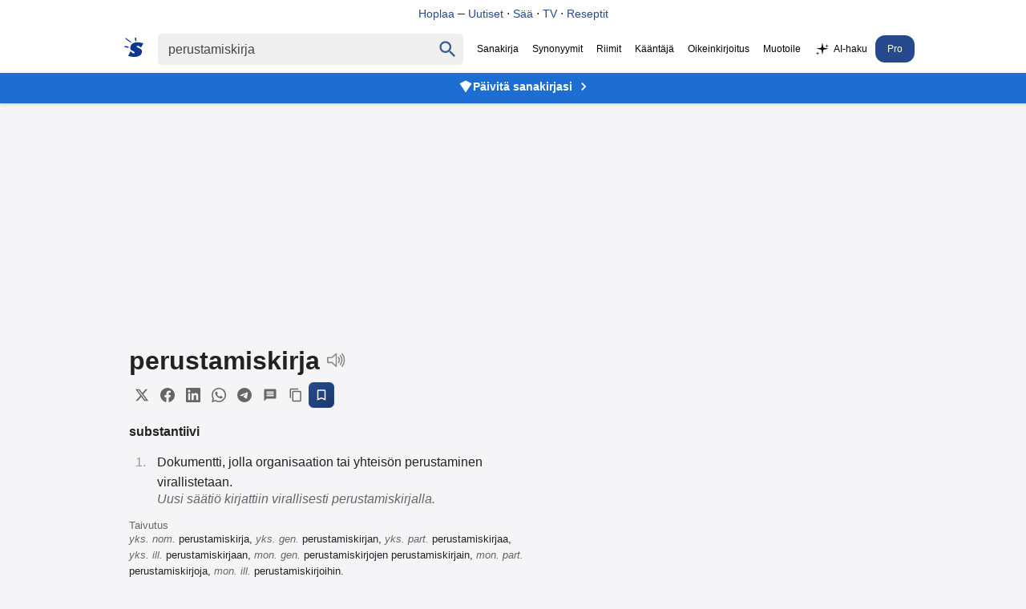

--- FILE ---
content_type: text/html
request_url: https://www.suomisanakirja.fi/perustamiskirja
body_size: 10009
content:
<!DOCTYPE html>
	  <html lang="fi" dir="ltr">
	  <head>
		  <meta charset="utf-8">
		  <meta name="viewport" content="width=device-width,minimum-scale=1,initial-scale=1">
		  <title>Perustamiskirja - Suomi Sanakirja</title>
		  <script>
			  var match = document.cookie.match(new RegExp('(?:^|; )sanakirja-pro=([^;]*)'));
			  var proval = localStorage.getItem('sanakirja-pro') || match;
			  var disableAds = false;
			  if (disableAds || (typeof proval !== 'undefined' && proval !== null)) {
				  document.addEventListener("DOMContentLoaded", function() {
					  document.querySelectorAll(".ads, [id^='div-gpt-ad'], .pro-banner").forEach(function(el) {
						  el.style.display = "none";
					  });
				  });
			  } else {
				  var script = document.createElement('script');
				  script.async = true;
				  script.src = "https://pagead2.googlesyndication.com/pagead/js/adsbygoogle.js?client=ca-pub-3653608111345716";
				  script.crossOrigin = "anonymous";
				  script.fetchPriority = "high";
				  script.id = "google-ads-script";
				  document.head.appendChild(script);
			  }
		  </script>
	  
		  <style>
		  body,li p{margin:0;color:#222}#maindict{padding:1rem}.topbanner{background:#fff;position:fixed;width:100%;top:0;z-index:2;text-align:center;padding:8px 0;border-bottom:1px solid #e0e0e0}.topbanner a{color:#26498e;text-decoration:none;font-weight:500;font-size:14px}.topbanner a:hover{text-decoration:underline}.headerwrap{background:#fff;position:fixed;width:100%;top:32px;z-index:2}.header{display:flex;justify-content:center}#rightside{margin-top:1rem}.pro-banner{background:#1d6dd2;text-align:center;padding:8px 15px;position:fixed;width:100%;top:92px;z-index:1;box-shadow:0 2px 4px rgba(0,0,0,.1)}.pro-banner a{color:#fff;text-decoration:none;font-weight:600;font-size:14px;display:inline-flex;align-items:center;gap:6px;justify-content:center}.pro-banner a:hover{text-decoration:underline}.pro-banner-icon{width:18px;height:18px;fill:#fff;flex-shrink:0}.pro-banner-arrow{width:20px;height:20px;fill:#fff;flex-shrink:0;margin-left:4px}body{font-family:"SF Pro Display",-apple-system,BlinkMacSystemFont,"Segoe UI","Roboto","Oxygen","Ubuntu","Cantarell","Open Sans","Helvetica Neue",sans-serif;-webkit-font-smoothing:antialiased;background:#F5F5F7;padding-top:124px}.submit{font-family:arial,sans;font-weight:700}#rightside h3,li p{font-weight:400}li{color:#979797;margin:10px 5px;padding-left:10px}ol{padding-left:20px}h1{font-size:2rem;display:inline-block;margin:0 .5rem 0 0}h2{margin:1rem 0;padding-bottom:10px}.clear{clear:both}.word-header{display:flex;align-items:center;gap:8px;margin-bottom:8px}.speak{display:inline-block;cursor:pointer;vertical-align:bottom}.share-buttons{display:flex;gap:4px;align-items:center;flex-wrap:wrap}.share-btn{display:inline-flex;align-items:center;justify-content:center;width:32px;height:32px;border:none;background:#f5f5f5;color:#666;border-radius:6px;cursor:pointer;transition:all 0.2s ease;padding:0}.share-btn:hover{background:#e0e0e0;color:#333;transform:translateY(-1px)}.share-btn:active{transform:translateY(0)}.share-btn svg{width:18px;height:18px}.save-btn{background:linear-gradient(135deg,#26498e,#1a3a6b);color:#fff;border:1px solid #26498e}.save-btn:hover{background:linear-gradient(135deg,#1a3a6b,#26498e);color:#fff;transform:translateY(-1px);box-shadow:0 2px 8px rgb(38 73 142 / .3)}.speak span{visibility:hidden}.search{display:flex;padding:10px;align-items:baseline}p{margin:9px 0}.sb{display:flex;margin:0 auto;white-space:nowrap;border-radius:5px}.sb,.qs,#chooselang{background:#efefef;color:#9b999b}.qs{font-size:16px;padding:9px 12px;border:0;color:#444}.center{text-align:center}a,a:visited{text-decoration:none;color:#000}.navi{margin-left:0;font-size:12px;align-self:center;white-space:nowrap}.navi a{padding:10px 7px;display:inline-block}.sel{padding:10px 7px;color:#000}.sidead{margin-bottom:2rem}.logo{padding:5px 13px 5px 5px}.logo svg{vertical-align:sub;margin-right:5px}.logo svg path{fill:#0d3693}#resetbtn{visibility:hidden;width:37px;height:37px;font-size:28px;color:#757575;cursor:pointer;background:0 0;border:0;-webkit-appearance:none}#qbtn{width:37px;height:37px;fill:#355c8b;padding:5px;cursor:pointer;vertical-align:middle;background:0 0;border:0;-webkit-appearance:none}.footer{text-align:center;font-size:.8rem;color:#222;margin-top:10px;padding:15px;line-height:150%}h3,h4{font-size:100%;margin-bottom:5px}.taiv{font-size:80%}#maindict p{line-height:1.6em}#rightside h3,h2{font-size:1.1rem;opacity:.8}#maindict .com,.com{line-height:190%}.com b{font-size:135%}#branding{float:right}.oc:hover{color:#2971a7;cursor:pointer;text-decoration:none}#chooselang{border-radius:4px;max-width:300px;margin:2rem auto}#lchooser{padding:.5rem;display:block;cursor:pointer;padding-left:5px;color:inherit;text-decoration:none;border:0}#langs{width:190px;height:250px;overflow:auto;position:absolute;border:1px solid #dbe8f9;visibility:hidden;z-index:1;background:#fff;overflow-x:hidden}#langs a{display:block;width:93%;padding:5px 10px}.tcont{overflow-x:auto;width:100%;scrollbar-width:none}.tcont::-webkit-scrollbar{display:none}.trans td{vertical-align:top;line-height:2;padding-right:2rem}.trans tr{border-bottom:1px solid #ddd}.trans tr:last-child{border-bottom:none}.word ul{list-style-type:none;padding-left:0;margin-left:0}.word ul li{margin:4px 0}#maindict em,.light,a.light{color:#666}#rightside h3{color:#666}.wordjb{min-width:320px;max-width:728px;width:100%;max-height:250px;margin-top:10px}.trans{font-size:.9rem}#div-gpt-ad-1548933485760-0{min-height:200px;background:#efefef}@media(max-width:460px){.navi{overflow-x:scroll;-webkit-overflow-scrolling:touch}}#gvuisyr{height:90px;max-width:1150px;margin:1rem auto 0}@media(max-width:769px){.hideonmobile{display:none}.menu{border-top:1px solid #000;border-bottom:1px solid #000;padding:.3rem .5rem;margin:1rem 0 1rem 1rem}.navi{display:none}.header{flex-wrap:wrap}.logo{display:block}.qs{border-radius:5px;width:78%;padding:6px 10px}#rightside h3{margin-left:0}#rightside{margin:3rem}#gvuisyr{text-align:center;height:250px}}@media(max-width:500px){.pro-banner{top:95px}}@media (min-width:770px){.hideonmobile{display:block}.header{max-width:1266px;margin:0 auto}.pro-banner{top:90px}#rightside{width:300px;position:sticky;max-height:100vh;top:144px}#content{margin:0 auto;display:flex;max-width:1150px;justify-content:space-around}.sb{padding:1px}.submit{height:42px;position:relative;top:-3px;padding:5px 15px;color:#fff;border:0;margin-left:0;margin-top:0;font-size:13px;border-radius:0 2px 2px 0}.wordjb{width:728px;height:90px}a:hover{text-decoration:underline}}.footer a{color:#222}.footer b{word-spacing:-4px}#langs a:hover{color:#027999;text-decoration:none}#translation{margin:15px 0;font-size:2rem}.autocomplete-suggestions{text-align:left;cursor:default;border:1px solid #ccc;border-top:0;background:#fff;box-shadow:-1px 1px 3px rgb(0 0 0 / .1);position:absolute;display:none;z-index:9999;max-height:500px;overflow:hidden;overflow-y:auto;box-sizing:border-box}.autocomplete-suggestion{display:block;position:relative;padding:.7rem;line-height:23px;white-space:nowrap;overflow:hidden;text-overflow:ellipsis;font-size:1.02em;color:#333;font-weight:700}.autocomplete-suggestion:visited{color:#333}.autocomplete-suggestion b{font-weight:400}.autocomplete-suggestion.selected{background:#f0f0f0}@media (min-width:970px){#div-gpt-ad-1548933485760-0{min-height:400px;margin:10px auto;max-width:980px}}@media (min-width:390px){#chooselang{float:right;width:190px;margin-top:-3rem}}.box{padding:.5rem 0;margin:1rem 0}@media (prefers-color-scheme:dark){body{background:#232023}.menu{border-color:#fff}body,li p,.sel{color:#fff}.topbanner{background:#303134;border-bottom-color:#444}.topbanner a{color:#8ab4f8}.headerwrap{background:#303134}.pro-banner{background:#2D292C}.sb,.qs,#chooselang,#lchooser,#langs{background:#3C3C3C;color:#9b999b}#langs{border:0}#qbtn{fill:#9b999b}.qs:focus{color:#fff}.sb{background:#3C3C3C}a,a:visited{color:#fff}.logo svg path{fill:#fff}.navi a{color:#aaa}#maindict em,.light,a.light{color:#888}.share-btn{background:#3C3C3C;color:#9b999b}.share-btn:hover{background:#4a4a4a;color:#fff}.save-btn{background:linear-gradient(135deg,#4a5a7a,#3a4a6a);color:#fff;border:1px solid #4a5a7a}.save-btn:hover{background:linear-gradient(135deg,#3a4a6a,#4a5a7a);color:#fff;box-shadow:0 2px 8px rgb(74 90 122 / .3)}.footer,.footer a{color:#fff}}.qs:focus{outline:4px solid;outline-color:#4f696b}.txtf{font-size:16px;padding:.5rem;width:95%}.suggest svg{width:24px;height:24px;fill:#039;vertical-align:sub;margin-right:5px}.sugsubmit{font-size:110%;padding:.5rem 1rem;background:#336fcb;border:none;color:#fff;margin:.2rem 0;-webkit-appearance:button}@media (prefers-color-scheme:dark){.suggest svg{fill:#8c898b}}@media (max-width:767px){.word-header{flex-wrap:wrap;gap:6px}.share-buttons{gap:3px}.share-btn{width:28px;height:28px}.share-btn svg{width:16px;height:16px}}
		</style>
	  
		  <link rel="canonical" href="https://www.suomisanakirja.fi/perustamiskirja">
		  <link rel="alternate" type="application/rss+xml" title="Päivän sana" href="https://feeds.feedburner.com/sanakirja">
		  <link rel="search" type="application/opensearchdescription+xml" title="Suomi Sanakirja" href="https://www.suomisanakirja.fi/open-search.xml">
		  
		  <script type="application/ld+json">{"@context":"https://schema.org","@type":"WebSite","name":"Suomi Sanakirja","url":"https://www.suomisanakirja.fi/","potentialAction":{"@type":"SearchAction","target":"https://www.suomisanakirja.fi/{search_term_string}","query-input":"required name=search_term_string"}}</script>
		  <script type="application/ld+json">{"@context":"https://schema.org","@type":"DefinedTerm","name":"Perustamiskirja","inDefinedTermSet":{"@type":"DefinedTermSet","name":"Suomi Sanakirja","url":"https://www.suomisanakirja.fi/"},"url":"https://www.suomisanakirja.fi/perustamiskirja"}</script>
	  
                  <meta name="title" content="Perustamiskirja">
                  <meta name="description" content="perustamiskirja: Mikä on perustamiskirja. Mitä tarkoittaa perustamiskirja. Ilmainen sivistyssanakirja.">
                  <meta name="application-name" content="Suomisanakirja">
                  <meta name="theme-color" content="#0b3a6a">
                  <meta name="mobile-web-app-capable" content="yes">
                  <meta name="apple-mobile-web-app-capable" content="yes">
                  <meta name="apple-mobile-web-app-title" content="Suomisanakirja">
                  <meta name="apple-mobile-web-app-status-bar-style" content="default">
	  
                  <meta property="og:title" content="Perustamiskirja">
                  <meta property="og:type" content="website">
                  <meta property="og:image" content="https://www.suomisanakirja.fi/sanakirja.jpg">
                  <meta property="og:description" content="perustamiskirja: Mikä on perustamiskirja. Mitä tarkoittaa perustamiskirja. Ilmainen sivistyssanakirja.">
                  <meta property="og:url" content="https://www.suomisanakirja.fi/perustamiskirja">

                  <link rel="manifest" href="/manifest.json">
                  <link rel="apple-touch-icon" href="/sanakirja-192.png">
	  
		  <meta name="twitter:card" content="summary">
		  <meta name="twitter:site" content="@suomisanakirja">
		  <meta name="twitter:title" content="Perustamiskirja">
		  <meta name="twitter:description" content="perustamiskirja: Mikä on perustamiskirja. Mitä tarkoittaa perustamiskirja. Ilmainen sivistyssanakirja.">
		  <meta name="apple-itunes-app" content="app-id=6756674268">
	  </head>
	  
	 <body class="syn1">
                  <div class="topbanner">
                          <a href="https://hoplaa.com">Hoplaa</a>  – <a href="https://hoplaa.com/uutiset">Uutiset</a> · <a href="https://hoplaa.com/saa">Sää</a> · <a href="https://netti-tv.fi">TV</a> · <a href="https://reseptiohje.com">Reseptit</a>
                  </div>
                  <div class="headerwrap">
                          <div class="header">
                                  <form action="/search.php" name="f" class="search" id="sform"
                                          onsubmit="location.href='https://www.suomisanakirja.fi/'+encodeURIComponent(document.getElementById('qs').value.trim());return false;">
                                          <a href="/" class="logo" aria-label="Suomi sanakirja">
						  <svg width="24" height="24" xmlns="http://www.w3.org/2000/svg" viewBox="0 0 70 71">
							  <path fill="#fff"
								  d="M44 2v6c1 5 1 5-1 5-3 0-3 0-3-3a58 58 0 0 0-1-6c0-4 0-4 2-4s3 0 3 2zM17 9l9 8a3 3 0 0 1-1 2A215 215 0 0 1 6 6C3 4 4 1 5 1l11 8zm46 10l7 2-4 8-5 8-3-3c-5-4-10-5-12-3s0 4 7 7c9 4 12 7 12 13 0 15-16 23-40 19a72 72 0 0 1-9-2l-2-1 3-6c6-12 5-12 9-8 3 4 8 6 11 4 2-2 1-4-6-8-7-3-10-6-9-12 0-16 18-24 41-18zM10 32c5 0 6 1 6 3s0 2-3 2l-8-1c-4-1-5-2-5-3 0-2 1-3 3-2a66 66 0 0 0 7 1z" />
						  </svg>
					  </a>
	  
					  <div class="sb">
						  <input type="text" aria-label="Haku" name="search" class="qs" id="qs" value="perustamiskirja" size="30" autocapitalize="none">
						  <button type="button" name="sa" id="resetbtn">
							  <span aria-label="Tyhjennä haku">×</span>
						  </button>
						  <button type="submit" name="sa" id="qbtn" aria-label="Haku">
							  <svg focusable="false" xmlns="http://www.w3.org/2000/svg" viewBox="0 0 24 24">
								  <path
									  d="M15.5 14h-.79l-.28-.27C15.41 12.59 16 11.11 16 9.5 16 5.91 13.09 3 9.5 3S3 5.91 3 9.5 5.91 16 9.5 16c1.61 0 3.09-.59 4.23-1.57l.27.28v.79l5 4.99L20.49 19l-4.99-5zm-6 0C7.01 14 5 11.99 5 9.5S7.01 5 9.5 5 14 7.01 14 9.5 11.99 14 9.5 14z">
								  </path>
							  </svg>
						  </button>
					  </div>
	  
                                          <a href="javascript:void(0)" onclick="if(document.getElementById('navi').style.display=='') {document.getElementById('navi').style.display='block';} else {document.getElementById('navi').style.display='';}" class="menu"></a>
                                  </form>

                                  <div class="navi" id="navi">
                                          <span class="sel">Sanakirja</span>
					  <a href="https://www.synonyymit.fi/perustamiskirja">Synonyymit</a>
					  <a href="/riimit/riimisanakirja">Riimit</a>
					  <a href="/teksti/kaannos">Kääntäjä</a>
					  <a href="/teksti/oikeinkirjoitus">Oikeinkirjoitus</a>
					  <a href="/teksti/paraphraser">Muotoile</a>
					  <a href="/teksti/ai_chat"><svg xmlns="http://www.w3.org/2000/svg" width="20" height="20" viewBox="0 0 128 128" fill="currentColor" style="vertical-align:middle;margin-right:4px;display:inline-block;" aria-label="sparkles"><path d="M64 8 L72 48 L112 56 L72 64 L64 104 L56 64 L16 56 L56 48 Z"/><path d="M100 18 L103 31 L116 34 L103 37 L100 50 L97 37 L84 34 L97 31 Z" opacity="0.9"/><path d="M26 78 L29 91 L42 94 L29 97 L26 110 L23 97 L10 94 L23 91 Z" opacity="0.85"/></svg>AI-haku</a>
                      <a href="/pro.php" class="pro-link" style="background:#26498e;color: #fff;border-radius: 12px;padding: 10px 15px;">Pro</a>
                                  </div>
                          </div>
                  </div>

                  <div class="pro-banner">
                          <a href="/pro.php">
                                  <svg class="pro-banner-icon" xmlns="http://www.w3.org/2000/svg" viewBox="0 0 24 24">
                                          <path d="M12,2L2,7L12,22L22,7L12,2Z"/>
                                  </svg>
                                  Päivitä sanakirjasi
                                  <svg class="pro-banner-arrow" xmlns="http://www.w3.org/2000/svg" viewBox="0 0 24 24">
                                          <path d="M8.59 16.59L13.17 12 8.59 7.41 10 6l6 6-6 6-1.41-1.41z"/>
                                  </svg>
                          </a>
                  </div>

		  <div class="ads" style="min-height:155px;text-align:center">
		  <ins class="adsbygoogle"
			  style="display:block"
			  data-ad-format="fluid"
			  data-ad-layout-key="-fb+5w+4e-db+86"
			  data-ad-client="ca-pub-3653608111345716"
			  data-ad-slot="5417568581"></ins>
		  <script>
			  (adsbygoogle = window.adsbygoogle || []).push({});
		  </script>
	  </div>
	  
		  <div id="content" class="word">
			  <div id="maindict">
				  <div id="container" style="max-width:500px">
				  <div class="box" style="margin-top:0">
									  <div class="word-header">
										  <h1 id="transq">perustamiskirja</h1>
										  <span class="speak" id="vc">
											  <svg xmlns="http://www.w3.org/2000/svg" version="1" width="24" height="24" viewBox="0 0 75 75">
												  <g stroke="#8c898b" stroke-width="5">
													  <path fill="none" stroke-linejoin="round" d="M39 14L22 29H6v19h16l17 15V14z" />
													  <path fill="none" stroke-linecap="round" d="M48 49a20 20 0 0 0 0-21M55 21a30 30 0 0 1 0 35M62 63a39 39 0 0 0 0-49" />
												  </g>
											  </svg>
										  </span>
									  </div>
									  
									  <div class="share-buttons">
										  <button class="share-btn" onclick="shareToTwitter()" title="Jaa Twitterissä">
											  <svg width="20" height="20" viewBox="0 0 24 24" fill="currentColor">
												  <path d="M18.244 2.25h3.308l-7.227 8.26 8.502 11.24H16.17l-5.214-6.817L4.99 21.75H1.68l7.73-8.835L1.254 2.25H8.08l4.713 6.231zm-1.161 17.52h1.833L7.084 4.126H5.117z"/>
											  </svg>
										  </button>
										  <button class="share-btn" onclick="shareToFacebook()" title="Jaa Facebookissa">
											  <svg width="20" height="20" viewBox="0 0 24 24" fill="currentColor">
												  <path d="M24 12.073c0-6.627-5.373-12-12-12s-12 5.373-12 12c0 5.99 4.388 10.954 10.125 11.854v-8.385H7.078v-3.47h3.047V9.43c0-3.007 1.792-4.669 4.533-4.669 1.312 0 2.686.235 2.686.235v2.953H15.83c-1.491 0-1.956.925-1.956 1.874v2.25h3.328l-.532 3.47h-2.796v8.385C19.612 23.027 24 18.062 24 12.073z"/>
											  </svg>
										  </button>
										  <button class="share-btn" onclick="shareToLinkedIn()" title="Jaa LinkedInissä">
											  <svg width="20" height="20" viewBox="0 0 24 24" fill="currentColor">
												  <path d="M20.447 20.452h-3.554v-5.569c0-1.328-.027-3.037-1.852-3.037-1.853 0-2.136 1.445-2.136 2.939v5.667H9.351V9h3.414v1.561h.046c.477-.9 1.637-1.85 3.37-1.85 3.601 0 4.267 2.37 4.267 5.455v6.286zM5.337 7.433c-1.144 0-2.063-.926-2.063-2.065 0-1.138.92-2.063 2.063-2.063 1.14 0 2.064.925 2.064 2.063 0 1.139-.925 2.065-2.064 2.065zm1.782 13.019H3.555V9h3.564v11.452zM22.225 0H1.771C.792 0 0 .774 0 1.729v20.542C0 23.227.792 24 1.771 24h20.451C23.2 24 24 23.227 24 22.271V1.729C24 .774 23.2 0 22.222 0h.003z"/>
											  </svg>
										  </button>
										  <button class="share-btn" onclick="shareToWhatsApp()" title="Jaa WhatsAppissa">
											  <svg width="20" height="20" viewBox="0 0 24 24" fill="currentColor">
												  <path d="M17.472 14.382c-.297-.149-1.758-.867-2.03-.967-.273-.099-.471-.148-.67.15-.197.297-.767.966-.94 1.164-.173.199-.347.223-.644.075-.297-.15-1.255-.463-2.39-1.475-.883-.788-1.48-1.761-1.653-2.059-.173-.297-.018-.458.13-.606.134-.133.298-.347.446-.52.149-.174.198-.298.298-.497.099-.198.05-.371-.025-.52-.075-.149-.669-1.612-.916-2.207-.242-.579-.487-.5-.669-.51-.173-.008-.371-.01-.57-.01-.198 0-.52.074-.792.372-.272.297-1.04 1.016-1.04 2.479 0 1.462 1.065 2.875 1.213 3.074.149.198 2.096 3.2 5.077 4.487.709.306 1.262.489 1.694.625.712.227 1.36.195 1.871.118.571-.085 1.758-.719 2.006-1.413.248-.694.248-1.289.173-1.413-.074-.124-.272-.198-.57-.347m-5.421 7.403h-.004a9.87 9.87 0 01-5.031-1.378l-.361-.214-3.741.982.998-3.648-.235-.374a9.86 9.86 0 01-1.51-5.26c.001-5.45 4.436-9.884 9.888-9.884 2.64 0 5.122 1.03 6.988 2.898a9.825 9.825 0 012.893 6.994c-.003 5.45-4.437 9.884-9.885 9.884m8.413-18.297A11.815 11.815 0 0012.05 0C5.495 0 .16 5.335.157 11.892c0 2.096.547 4.142 1.588 5.945L.057 24l6.305-1.654a11.882 11.882 0 005.683 1.448h.005c6.554 0 11.89-5.335 11.893-11.893A11.821 11.821 0 0020.885 3.488"/>
											  </svg>
										  </button>
										  <button class="share-btn" onclick="shareToTelegram()" title="Jaa Telegramissa">
											  <svg width="20" height="20" viewBox="0 0 24 24" fill="currentColor">
												  <path d="M11.944 0A12 12 0 0 0 0 12a12 12 0 0 0 12 12 12 12 0 0 0 12-12A12 12 0 0 0 12 0a12 12 0 0 0-.056 0zm4.962 7.224c.1-.002.321.023.465.14a.506.506 0 0 1 .171.325c.016.093.036.306.02.472-.18 1.898-.962 6.502-1.36 8.627-.168.9-.499 1.201-.82 1.23-.696.065-1.225-.46-1.9-.902-1.056-.693-1.653-1.124-2.678-1.8-1.185-.78-.417-1.21.258-1.91.177-.184 3.247-2.977 3.307-3.23.007-.032.014-.15-.056-.212s-.174-.041-.249-.024c-.106.024-1.793 1.14-5.061 3.345-.48.33-.913.49-1.302.48-.428-.008-1.252-.241-1.865-.44-.752-.245-1.349-.374-1.297-.789.027-.216.325-.437.893-.663 3.498-1.524 5.83-2.529 6.998-3.014 3.332-1.386 4.025-1.627 4.476-1.635z"/>
											  </svg>
										  </button>
										  <button class="share-btn" onclick="shareToSMS()" title="Jaa viestillä">
											  <svg width="20" height="20" viewBox="0 0 24 24" fill="currentColor">
												  <path d="M20 2H4c-1.1 0-1.99.9-1.99 2L2 22l4-4h14c1.1 0 2-.9 2-2V4c0-1.1-.9-2-2-2zm-2 12H6v-2h12v2zm0-3H6V9h12v2zm0-3H6V6h12v2z"/>
											  </svg>
										  </button>
										<button class="share-btn" onclick="copyToClipboard(event)" title="Kopioi linkki">
											  <svg width="20" height="20" viewBox="0 0 24 24" fill="currentColor">
												  <path d="M16 1H4c-1.1 0-2 .9-2 2v14h2V3h12V1zm3 4H8c-1.1 0-2 .9-2 2v14c0 1.1.9 2 2 2h11c1.1 0 2-.9 2-2V7c0-1.1-.9-2-2-2zm0 16H8V7h11v14z"/>
											  </svg>
										  </button>
										  <button class="share-btn save-btn" onclick="showSaveModal(event)" title="Tallenna Pro-käyttäjänä">
											  <svg width="20" height="20" viewBox="0 0 24 24" fill="currentColor">
												  <path d="M17 3H7c-1.1 0-1.99.9-1.99 2L5 21l7-3 7 3V5c0-1.1-.9-2-2-2zm0 15l-5-2.18L7 18V5h10v13z"/>
											  </svg>
										  </button>
									  </div>
	  		
															<h4>substantiivi</h4>
								<ol>
									<li>
										<p>Dokumentti, jolla organisaation tai yhteisön perustaminen virallistetaan.</p>
										<em>Uusi säätiö kirjattiin virallisesti perustamiskirjalla.</em>
									</li>
								</ol>
							
															<h5 style="margin:0;font-weight:normal;" class="light">Taivutus</h5>
								<p class="taiv" style="margin-top:0">
									<em>yks.  nom.</em>  perustamiskirja,  <em>yks.  gen.</em>  perustamiskirjan,  <em>yks.  part.</em>  perustamiskirjaa,  <em>yks.  ill.</em>  perustamiskirjaan,  <em title="monikossa">mon.  gen.</em>  perustamiskirjojen perustamiskirjain,  <em title="monikossa">mon.  part.</em>  perustamiskirjoja,  <em title="monikossa">mon.  ill.</em>  perustamiskirjoihin.
								
								
								


								


								

								
									
							
							
							


							
								
																																					
											


											


									

									
																																																
										







											



											

												
							</div>

							
							<div id="div-gpt-ad-1548456023940-0" class="center ads" style="min-height:250px">
																
															</div>
							

														
							<script>
								document.addEventListener('DOMContentLoaded', function() {
									if (window.innerWidth > 768) {
									var adContainer = document.getElementById('div-gpt-ad-1548456023940-0');
							
									// Set up Intersection Observer
									var observer = new IntersectionObserver(function(entries, observer) {
										entries.forEach(function(entry) {
											if (entry.isIntersecting) {
												// Only load the script when the ad-container comes into view
												var script = document.createElement('script');
												script.src = "https://tg1.vidcrunch.com/api/adserver/spt?AV_TAGID=6702865e6cd5b2641a02e5a9&AV_PUBLISHERID=62f2c2f3748be338413a8175";
												script.async = true;
												adContainer.appendChild(script);
							
												// Once loaded, stop observing
												observer.unobserve(adContainer);
											}
										});
									});
							
									// Start observing the ad-container
									observer.observe(adContainer);
									}
								});
							
							</script>



							
																<div class="box">
									<h2 title="Synonyymit sanalle perustamiskirja"><span>Synonyymisanakirja</span></h2>
									<h3>perustamiskirja</h3>
									<ol>
										<li>
											<p>asiakirja, paperit, pankin toimilupa, kuninkaallinen etuoikeus.
																						</li>
									</ol>
									
									<p class="center"><a href="https://www.synonyymit.fi/perustamiskirja" class="light">Lisää synonyymejä Synonyymit.fi:ssä</a>
								</div>
							
							
								
																	<div class="box">
										<h2>Esimerkit</h2>
																					<p class="ex">Hän tutki firman perustamiskirjaa.<br>Perustamiskirja pitää säilyttää huolellisesti.<br>Yhdistyksen perustamiskirja allekirjoitettiin eilen.</p>
																			</div>
																
																<h2 style="margin-top:2rem">Etymologia</h2>
								<p>Alkuperä: Sana 'perustaminen' (perustaa + -minen) yhdistetty sanaan 'kirja'.																

								<div class="box">
									<h2><span>Käännökset</span></h2>
									<button id="lchooser">
										<svg xmlns="http://www.w3.org/2000/svg" fill="#1A73E8" viewBox="0 0 48 48" width="19" height="19">
										<path fill="none" d="M0 0h48v48H0z" />
										<path d="M26 30l-5-5c3-4 6-8 7-13h6V8H20V4h-4v4H2v4h22c-1 4-3 8-6 11l-5-7H9l6 9L5 35l3 3 10-10 6 6 2-4zm11-10h-4l-9 24h4l2-6h10l2 6h4l-9-24zm-5 14l3-9 3 9h-6z" />
									</svg>
									<span class="flen" id="flen">Valitse kieli</span>
									<span class="ar">▼</span>
								</button>
	
										
										<div id="langs">
																						<a href="#" id="af">afrikaans</a><a href="#" id="sq">albania</a><a href="#" id="ar">arabia</a><a href="#" id="bg">bulgaria</a><a href="#" id="en">englanti</a><a href="#" id="es">espanja</a><a href="#" id="gl">galicia</a><a href="#" id="ht">Haitian Creole</a><a href="#" id="iw">heprea</a><a href="#" id="hi">hindi</a><a href="#" id="nl">hollanti</a><a href="#" id="ga">iiri</a><a href="#" id="id">indonesia</a><a href="#" id="is">islanti</a><a href="#" id="it">italia</a><a href="#" id="ja">japani</a><a href="#" id="yi">jiddiš</a><a href="#" id="ca">katalaani</a><a href="#" id="zh-CN">kiina</a><a href="#" id="ko">korea</a><a href="#" id="el">kreikka</a><a href="#" id="hr">kroatia</a><a href="#" id="cy">kymri</a><a href="#" id="lv">latvia</a><a href="#" id="lt">liettua</a><a href="#" id="mk">makedonia</a><a href="#" id="ms">malaiji</a><a href="#" id="mt">malta</a><a href="#" id="no">norja</a><a href="#" id="fa">persia</a><a href="#" id="pt">portugali</a><a href="#" id="pl">puola</a><a href="#" id="fr">ranska</a><a href="#" id="ro">romania</a><a href="#" id="sv">ruotsi</a><a href="#" id="de">saksa</a><a href="#" id="sr">serbia</a><a href="#" id="sk">slovakia</a><a href="#" id="sl">slovenia</a><a href="#" id="sw">swahili</a><a href="#" id="tl">tagalog</a><a href="#" id="da">tanska</a><a href="#" id="th">thai</a><a href="#" id="cs">tsekki</a><a href="#" id="tr">turkki</a><a href="#" id="uk">ukraina</a><a href="#" id="hu">unkari</a><a href="#" id="be">valkovenäjä</a><a href="#" id="ru">venäjä</a><a href="#" id="vi">vietnam</a><a href="#" id="et">viro</a>
										</div>

																		<p id="translation">
									<div id='branding'></div>



									
																			<div class="tcont">
											<table class="trans">
																									<tr>
														<td><b><a href="https://www.suomisanakirja.fi/englanti/perustamiskirja">englanti</a></b></td>
														<td>

															
																																																																													charter<br>
																															
															
																												</td>
													</tr>
												
																																							<tr>
															<td><b><a href="https://www.suomisanakirja.fi/venaja/perustamiskirja">venäjä</a></b></td>
															<td>
																t-needed ru</td>
														
													
											</table>
										</div>
																	</div>




								



								
								

								
								
									

																			<div class="box">
											<h2><span>Riimisanakirja</span></h2>
											<p><b>perustamiskirja</b> rimmaa näiden kanssa:
											<p>
												opaskirja, vieraskirja, alkeiskirja, tieteiskirja, ratifioimiskirja, nimittämiskirja, aapiskirja, aikakauskirja, <a href="/pappeuskirja">pappeuskirja</a>
																							<p class="center"><a href="/riimit/perustamiskirja" class="light">Lisää riimejä</a>
										</div>
									
																			
										
																				<div class="box">
											<h2>Läheisiä sanoja</h2>
											<p><a href="/perustajajäsen">perustajajäsen</a>, <a href="/perustajavaltio">perustajavaltio</a>, <a href="/perustamisasiakirja">perustamisasiakirja</a>, <b>perustamiskirja</b>, <a href="/perustamiskokous">perustamiskokous</a>, <a href="/perustamistyö">perustamistyö</a>										</div>
									


									


																		 

										
																												
									
									
										<p>
									
															<div style="text-align:center;margin:4rem 0" class="ads">
															  <h4>Rakastatko sanoja? Tarvitsetko lisää määritelmiä?</h4>
															  <p class="teaser">Tilaamalla Suomen suurimman sanakirjan saat tuhansia määritelmiä ja tarkennetun haun ilman mainoksia!</p>
															  <a style="background:#26498e;padding:1rem 2rem;display:inline-block;border-radius: 0.5rem;color:#fff;text-transform:uppercase" rel="noopener" target="_blank" href="https://www.suomisanakirja.fi/pro.php">Suomisanakirja Pro</a>
															</div>



									
															
							
							
																				</div> 					</div> 					<div id="rightside">

													<!-- sanakirja_side_300x250 -->
							<ins class="adsbygoogle hideonmobile" data-ad-client="ca-pub-3653608111345716" data-ad-slot="4647811702" data-ad-format="auto" data-ad-channel="9829460811"></ins>
							<script>
								(adsbygoogle = window.adsbygoogle || []).push({});
							</script>
						

						

					</div>
				
				

  </div>
	  </div>

<div class="footer">
<p>Selaa sanakirjoja: <a href="/selaa.php?k=a">Sivistyssanat</a> &nbsp; <a href="/slangi.php?k=a">Slangi</a> &nbsp; <a href="/antonyymit.php">Antonyymit</a> &nbsp; <a href="/lyhenteet.php">Lyhenteet</a> &nbsp; <a href="https://muunna.com">Muunna</a> &nbsp; <a href="/pro.php">Tilaa Pro</a>
<p><b>Suomi sanakirja .fi</b> &nbsp; <a href="/tietoa.php">Tietoa</a> &nbsp; <a href="/ohje.php">Ohjeet</a>
<p><a href="https://hoplaa.com"><b>Hoplaa</b></a></p>
<div class="copyrights">
</div>
</div>

<script src="/_res/footer-scripts.js"></script>

	  <script>
	
	</script>
	  </body>
	  </html>


--- FILE ---
content_type: text/html; charset=utf-8
request_url: https://www.google.com/recaptcha/api2/aframe
body_size: 267
content:
<!DOCTYPE HTML><html><head><meta http-equiv="content-type" content="text/html; charset=UTF-8"></head><body><script nonce="FqgPzTwoTJ1eCz1dWoS2kg">/** Anti-fraud and anti-abuse applications only. See google.com/recaptcha */ try{var clients={'sodar':'https://pagead2.googlesyndication.com/pagead/sodar?'};window.addEventListener("message",function(a){try{if(a.source===window.parent){var b=JSON.parse(a.data);var c=clients[b['id']];if(c){var d=document.createElement('img');d.src=c+b['params']+'&rc='+(localStorage.getItem("rc::a")?sessionStorage.getItem("rc::b"):"");window.document.body.appendChild(d);sessionStorage.setItem("rc::e",parseInt(sessionStorage.getItem("rc::e")||0)+1);localStorage.setItem("rc::h",'1769049059889');}}}catch(b){}});window.parent.postMessage("_grecaptcha_ready", "*");}catch(b){}</script></body></html>